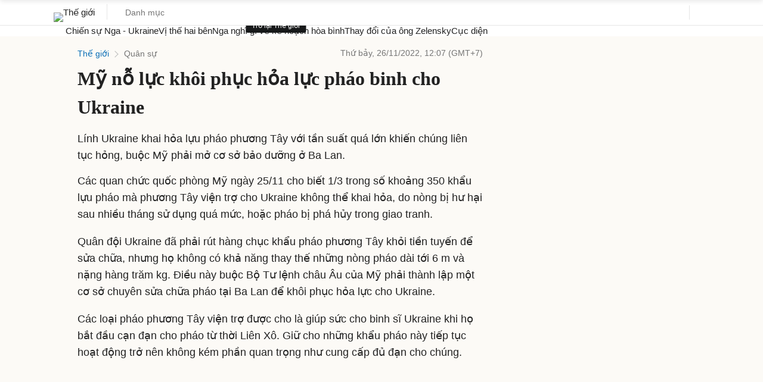

--- FILE ---
content_type: text/html; charset=utf-8
request_url: https://www.google.com/recaptcha/api2/aframe
body_size: 149
content:
<!DOCTYPE HTML><html><head><meta http-equiv="content-type" content="text/html; charset=UTF-8"></head><body><script nonce="txHifMlAcuv0BhLe19CeyA">/** Anti-fraud and anti-abuse applications only. See google.com/recaptcha */ try{var clients={'sodar':'https://pagead2.googlesyndication.com/pagead/sodar?'};window.addEventListener("message",function(a){try{if(a.source===window.parent){var b=JSON.parse(a.data);var c=clients[b['id']];if(c){var d=document.createElement('img');d.src=c+b['params']+'&rc='+(localStorage.getItem("rc::a")?sessionStorage.getItem("rc::b"):"");window.document.body.appendChild(d);sessionStorage.setItem("rc::e",parseInt(sessionStorage.getItem("rc::e")||0)+1);localStorage.setItem("rc::h",'1769108263777');}}}catch(b){}});window.parent.postMessage("_grecaptcha_ready", "*");}catch(b){}</script></body></html>

--- FILE ---
content_type: application/javascript; charset=utf-8
request_url: https://fundingchoicesmessages.google.com/f/AGSKWxV_rBD0S-x2TP1sg9yoaN33PSGhNkUdfW1v5X76JhBRPyYkkyA40pATXa7_9D-UbXSzRmxWoO8Wgef2eH86kXQv_Eqq8xrn4NQO-O0tAtuWT4kyH7jwFA0c-6cmK808rF_wGunaw_F6P35LoEdKeURq2gXqE4hajarTrJgiDitAzeyFvLXnccYQ7gKX/__350_100.?adversion=_Spot-Ad__js_ads..net/_adv/
body_size: -1289
content:
window['81ef4c20-126e-46ed-95eb-0fac10fa4835'] = true;